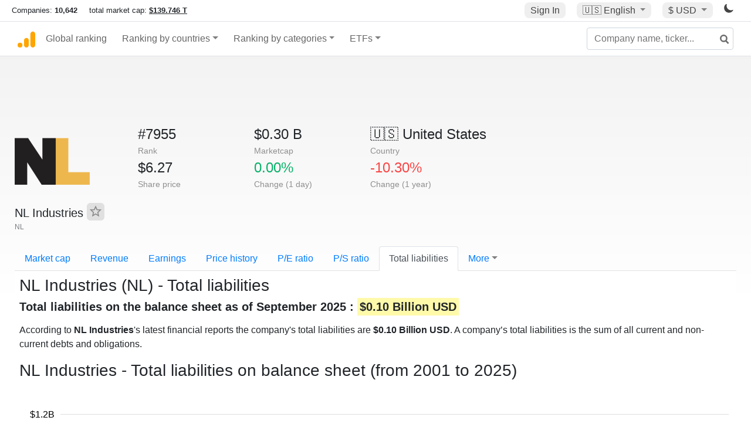

--- FILE ---
content_type: text/html; charset=UTF-8
request_url: https://companiesmarketcap.com/nl-industries/total-liabilities/
body_size: 11331
content:
<!DOCTYPE html>
<html lang="en-US">
<head>
<title>NL Industries (NL) - Total liabilities</title>
<meta charset="utf-8"/>
<link rel="shortcut icon" href="https://companiesmarketcap.com/favicon.ico" type="image/x-icon">
<link rel="apple-touch-icon" sizes="57x57" href="/img/icons/apple-icon-57x57.png">
<link rel="apple-touch-icon" sizes="60x60" href="/img/icons/apple-icon-60x60.png">
<link rel="apple-touch-icon" sizes="72x72" href="/img/icons/apple-icon-72x72.png">
<link rel="apple-touch-icon" sizes="76x76" href="/img/icons/apple-icon-76x76.png">
<link rel="apple-touch-icon" sizes="114x114" href="/img/icons/apple-icon-114x114.png">
<link rel="apple-touch-icon" sizes="120x120" href="/img/icons/apple-icon-120x120.png">
<link rel="apple-touch-icon" sizes="144x144" href="/img/icons/apple-icon-144x144.png">
<link rel="apple-touch-icon" sizes="152x152" href="/img/icons/apple-icon-152x152.png">
<link rel="apple-touch-icon" sizes="180x180" href="/img/icons/apple-icon-180x180.png">
<link rel="icon" type="image/png" sizes="192x192" href="/img/icons/android-icon-192x192.png">
<link rel="icon" type="image/png" sizes="32x32" href="/img/icons/favicon-32x32.png">
<link rel="icon" type="image/png" sizes="96x96" href="/img/icons/favicon-96x96.png">
<link rel="icon" type="image/png" sizes="16x16" href="/img/icons/favicon-16x16.png">
<link rel="manifest" href="/img/icons/manifest.json">
<link rel="alternate" hreflang="de" href="https://companiesmarketcap.com/de/nl-industries/gesamtverbindlichkeiten/" />
<link rel="alternate" hreflang="fr" href="https://companiesmarketcap.com/fr/nl-industries/total-du-passif/" />
<link rel="alternate" hreflang="en-US" href="https://companiesmarketcap.com/nl-industries/total-liabilities/" />
<link rel="alternate" hreflang="en-IE" href="https://companiesmarketcap.com/eur/nl-industries/total-liabilities/" />
<link rel="alternate" hreflang="en-IN" href="https://companiesmarketcap.com/inr/nl-industries/total-liabilities/" />
<link rel="alternate" hreflang="en-GB" href="https://companiesmarketcap.com/gbp/nl-industries/total-liabilities/" />
<link rel="alternate" hreflang="en-CA" href="https://companiesmarketcap.com/cad/nl-industries/total-liabilities/" />
<link rel="alternate" hreflang="en-AU" href="https://companiesmarketcap.com/aud/nl-industries/total-liabilities/" />
<link rel="alternate" hreflang="en-NZ" href="https://companiesmarketcap.com/nzd/nl-industries/total-liabilities/" />
<link rel="alternate" hreflang="en-HK" href="https://companiesmarketcap.com/hkd/nl-industries/total-liabilities/" />
<link rel="alternate" hreflang="en-SG" href="https://companiesmarketcap.com/sgd/nl-industries/total-liabilities/" />
<link rel="canonical" href="https://companiesmarketcap.com/nl-industries/total-liabilities/" />
<meta property="og:url" content="https://companiesmarketcap.com/nl-industries/total-liabilities/" />
<meta name="robots" content="INDEX,FOLLOW" />
<meta name="msapplication-TileColor" content="#ffffff">
<meta name="msapplication-TileImage" content="/img/icons/ms-icon-144x144.png">
<meta name="theme-color" content="#ffffff">
<meta name="viewport" content="width=device-width, initial-scale=1.0">
<meta http-equiv="content-language" content="en-US">
<meta property="og:title" content="NL Industries (NL) - Total liabilities"><meta property="og:type" content="website" />
<meta property="og:description" content="List of the public companies with the highest total liabilities. A company’s total liabilities is the sum of all current and non-current debts and obligations. ">
<meta property="og:image" content="https://companiesmarketcap.com/logo.png">
<meta name="description" content="List of the public companies with the highest total liabilities. A company’s total liabilities is the sum of all current and non-current debts and obligations. ">
<link rel="stylesheet" type="text/css" href="/bt-replacement.css?v=9">
<link rel="stylesheet" type="text/css" href="/css/style.css?v=343">
<script>
current_locale = "usd";
current_locale_path = "";

current_marketcap_path = "marketcap";
</script>

<script async src="https://cdn.fuseplatform.net/publift/tags/2/3432/fuse.js"></script></head>
<body class="cmkt" id="cmkt">

<div class="row site-header-row">
    <div class="site-header">
        <span style="display: inline-flex; margin-top: 2px;">
                <span class="max-width-720px-hidden">
                        Companies: <span class="font-weight-bold">10,642</span> &nbsp;&nbsp;&nbsp;
                        total market cap: <span class="font-weight-bold"><a class="total-mcap-link" href="/total-marketcap/">$139.746 T</a></span>
                </span>
        </span>
        <div class="header-actions">
                                        <a class="header-button sign-in-button sign-in" href="#">Sign In</a>
                                

                <div class="dropdown currency-dropdown">
                        <a href="#" class="header-button dropdown-toggle" id="languageDropdown" data-toggle="dropdown" aria-haspopup="true" aria-expanded="false">
                        🇺🇸 <span class="responsive-shown-inline">EN</span><span class="responsive-hidden">English</span>                        </a>
                        <div class="dropdown-menu currency-menu" aria-labelledby="languageDropdown">
                                <a class="dropdown-item" onclick="document.cookie = 'pref_language=DE;  max-age=91536000000; path=/;';" href="/de/nl-industries/gesamtverbindlichkeiten/">🇩🇪 Deutsch</a><a class="dropdown-item" onclick="document.cookie = 'pref_language=FR;  max-age=91536000000; path=/;';" href="/fr/nl-industries/total-du-passif/">🇫🇷 Français</a>                        </div>
                </div>

                <div class="dropdown currency-dropdown">
                        <a href="#" class="header-button dropdown-toggle" id="currencyDropdown" data-toggle="dropdown" aria-haspopup="true" aria-expanded="false">
                        $ USD                        </a>
                        <div class="dropdown-menu currency-menu" aria-labelledby="currencyDropdown">
                                <a class="dropdown-item" onclick="document.cookie = 'pref_currency=EUR;  max-age=91536000000; path=/;';" href="/eur/nl-industries/total-liabilities/"><span class="symbol">€</span><span class="currency-code">EUR</span><span class="currency-flag">🇪🇺</span></a><a class="dropdown-item" onclick="document.cookie = 'pref_currency=INR;  max-age=91536000000; path=/;';" href="/inr/nl-industries/total-liabilities/"><span class="symbol">₹</span><span class="currency-code">INR</span><span class="currency-flag">🇮🇳</span></a><a class="dropdown-item" onclick="document.cookie = 'pref_currency=GBP;  max-age=91536000000; path=/;';" href="/gbp/nl-industries/total-liabilities/"><span class="symbol">£</span><span class="currency-code">GBP</span><span class="currency-flag">🇬🇧</span></a><a class="dropdown-item" onclick="document.cookie = 'pref_currency=CAD;  max-age=91536000000; path=/;';" href="/cad/nl-industries/total-liabilities/"><span class="symbol">$</span><span class="currency-code">CAD</span><span class="currency-flag">🇨🇦</span></a><a class="dropdown-item" onclick="document.cookie = 'pref_currency=AUD;  max-age=91536000000; path=/;';" href="/aud/nl-industries/total-liabilities/"><span class="symbol">$</span><span class="currency-code">AUD</span><span class="currency-flag">🇦🇺</span></a><a class="dropdown-item" onclick="document.cookie = 'pref_currency=NZD;  max-age=91536000000; path=/;';" href="/nzd/nl-industries/total-liabilities/"><span class="symbol">$</span><span class="currency-code">NZD</span><span class="currency-flag">🇳🇿</span></a><a class="dropdown-item" onclick="document.cookie = 'pref_currency=HKD;  max-age=91536000000; path=/;';" href="/hkd/nl-industries/total-liabilities/"><span class="symbol">$</span><span class="currency-code">HKD</span><span class="currency-flag">🇭🇰</span></a><a class="dropdown-item" onclick="document.cookie = 'pref_currency=SGD;  max-age=91536000000; path=/;';" href="/sgd/nl-industries/total-liabilities/"><span class="symbol">$</span><span class="currency-code">SGD</span><span class="currency-flag">🇸🇬</span></a>                        </div>
                </div>
		
                

		<a href="#" class="dark-hidden" id="light-off-btn" title="change to dark mode">
			<svg xmlns="http://www.w3.org/2000/svg" viewBox="0 70 1000 1000" width="16" height="16">
				<path d="M525.3,989.5C241.2,989.5,10,758.3,10,474.1c0-196.8,109.6-373.6,285.9-461.4c7.9-3.9,17.5-2.4,23.7,3.8c6.2,6.2,7.9,15.8,4,23.7c-32.2,65.4-48.5,135.7-48.5,208.9c0,261.4,212.7,474.1,474.1,474.1c74,0,145-16.7,211-49.5c7.9-3.9,17.5-2.4,23.7,3.8c6.3,6.3,7.9,15.8,3.9,23.7C900.5,879,723.3,989.5,525.3,989.5z"></path>
			</svg>
		</a>
		<a href="#" class="dark-shown" id="light-on-btn" title="change to light mode">
			<svg xmlns="http://www.w3.org/2000/svg" viewBox="10 10 220 220" width="16" height="16">
				<path d="M120,189.697c-38.492,0-69.696-31.205-69.696-69.697S81.508,50.303,120,50.303c38.494,0,69.699,31.205,69.699,69.697 S158.494,189.697,120,189.697z M203.975,140L240,120l-36.025-20V140z M36.025,100L0,120l36.025,20V100z M120,240l20-36.025h-40 L120,240z M120,0l-20,36.025h40L120,0z M46.481,165.238l-11.333,39.615l39.616-11.33L46.481,165.238z M165.238,46.477l28.283,28.285 l11.332-39.613L165.238,46.477z M35.148,35.148L46.48,74.762l28.283-28.285L35.148,35.148z M165.238,193.523l39.615,11.33 l-11.332-39.615L165.238,193.523z"/>
			</svg>
		</a>
        </div>
    </div>
</div>
<nav class="navbar nav-bar-companiesmarketcap navbar-expand-lg navbar-light">
  <div class="navbar-collapse-container">
  <button class="navbar-toggler" type="button" data-toggle="collapse" data-target="#navbarSupportedContent" aria-controls="navbarSupportedContent" aria-expanded="false" aria-label="Toggle navigation">
    <span class="navbar-toggler-icon"></span>
  </button>

    <form class="search-form form-inline">
      <input id="search-input" class="form-control search-input" type="search" placeholder="Company name, ticker..." aria-label="Company name, ticker..." autocomplete="off">
      <button onclick="return false;" class="btn-search" type="submit" disabled=""><svg xmlns="http://www.w3.org/2000/svg" viewBox="0 0 14 14" width="18" height="18"><g stroke-width="2" stroke="#6c6c6c" fill="none"><path d="M11.29 11.71l-4-4"></path><circle cx="5" cy="5" r="4"></circle></g></svg></button>
      <div id="typeahead-search-results" class="typeahead-search-results"></div>
    </form>

  <div class="collapse navbar-collapse" id="navbarSupportedContent">

    <a href="/" title="CompaniesMarketCap.com - companies ranked by market capitalization" class="responsive-hidden">
	<div class="companiesmarketcap-logo"></div>
    </a>
    <ul class="navbar-nav">
      <li class="nav-item">
        <a class="nav-link nav-link-companiesmarketcap" href="/">Global ranking</a>
      </li>
      <li class="nav-item dropdown megamenu-li">
       <a class="nav-link nav-link-companiesmarketcap dropdown-toggle" href="#" id="dropdown-countries" data-toggle="dropdown" aria-haspopup="true" aria-expanded="false">Ranking by countries</a>
       <div class="dropdown-menu megamenu" aria-labelledby="dropdown-countries">
        <div class="row">
         <div class="col-sm-6 col-lg-3">
          <h5>America</h5>
          <a class="dropdown-item" href="/usa/largest-companies-in-the-usa-by-market-cap/">🇺🇸 United States</a>
          <a class="dropdown-item" href="/canada/largest-companies-in-canada-by-market-cap/">🇨🇦 Canada</a>
          <a class="dropdown-item" href="/mexico/largest-companies-in-mexico-by-market-cap/">🇲🇽 Mexico</a>
          <a class="dropdown-item" href="/brazil/largest-companies-in-brazil-by-market-cap/">🇧🇷 Brazil</a>
          <a class="dropdown-item" href="/chile/largest-companies-in-chile-by-market-cap/">🇨🇱 Chile</a>
         </div>
         <div class="col-sm-6 col-lg-3 border-left">
          <h5>Europe</h5>
          <a class="dropdown-item" href="/european-union/largest-companies-in-the-eu-by-market-cap/">🇪🇺 European Union</a>
          <a class="dropdown-item" href="/germany/largest-companies-in-germany-by-market-cap/">🇩🇪 Germany</a>
          <a class="dropdown-item" href="/united-kingdom/largest-companies-in-the-uk-by-market-cap/">🇬🇧 United Kingdom</a>
          <a class="dropdown-item" href="/france/largest-companies-in-france-by-market-cap/">🇫🇷 France</a>
          <a class="dropdown-item" href="/spain/largest-companies-in-spain-by-market-cap/">🇪🇸 Spain</a>
          <a class="dropdown-item" href="/netherlands/largest-companies-in-the-netherlands-by-market-cap/">🇳🇱 Netherlands</a>
          <a class="dropdown-item" href="/sweden/largest-companies-in-sweden-by-market-cap/">🇸🇪 Sweden</a>
          <a class="dropdown-item" href="/italy/largest-companies-in-italy-by-market-cap/">🇮🇹 Italy</a>
          <a class="dropdown-item" href="/switzerland/largest-companies-in-switzerland-by-market-cap/">🇨🇭 Switzerland</a>
          <a class="dropdown-item" href="/poland/largest-companies-in-poland-by-market-cap/">🇵🇱 Poland</a>
          <a class="dropdown-item" href="/finland/largest-companies-in-finland-by-market-cap/">🇫🇮 Finland</a>
         </div>
         <div class="col-sm-6 col-lg-3 border-left">
          <h5>Asia</h5>
          <a class="dropdown-item" href="/china/largest-companies-in-china-by-market-cap/">🇨🇳 China</a>
          <a class="dropdown-item" href="/japan/largest-companies-in-japan-by-market-cap/">🇯🇵 Japan</a>
          <a class="dropdown-item" href="/south-korea/largest-companies-in-south-korea-by-market-cap/">🇰🇷 South Korea</a>
          <a class="dropdown-item" href="/hong-kong/largest-companies-in-hong-kong-by-market-cap/">🇭🇰 Hong Kong</a>
          <a class="dropdown-item" href="/singapore/largest-companies-in-singapore-by-market-cap/">🇸🇬 Singapore</a>
          <a class="dropdown-item" href="/indonesia/largest-companies-in-indonesia-by-market-cap/">🇮🇩 Indonesia</a>
          <a class="dropdown-item" href="/india/largest-companies-in-india-by-market-cap/">🇮🇳 India</a>
          <a class="dropdown-item" href="/malaysia/largest-companies-in-malaysia-by-market-cap/">🇲🇾 Malaysia</a>
          <a class="dropdown-item" href="/taiwan/largest-companies-in-taiwan-by-market-cap/">🇹🇼 Taiwan</a>
          <a class="dropdown-item" href="/thailand/largest-companies-in-thailand-by-market-cap/">🇹🇭 Thailand</a>
          <a class="dropdown-item" href="/vietnam/largest-companies-in-vietnam-by-market-cap/">🇻🇳 Vietnam</a>

         </div>
         <div class="col-sm-6 col-lg-3 border-left">
          <h5>Others</h5>
          <a class="dropdown-item" href="/australia/largest-companies-in-australia-by-market-cap/">🇦🇺 Australia</a>
          <a class="dropdown-item" href="/new-zealand/largest-companies-in-new-zealand-by-market-cap/">🇳🇿 New Zealand</a>
          <a class="dropdown-item" href="/israel/largest-companies-in-israel-by-market-cap/">🇮🇱 Israel</a>
          <a class="dropdown-item" href="/saudi-arabia/largest-companies-in-saudi-arabia-by-market-cap/">🇸🇦 Saudi Arabia</a>
          <a class="dropdown-item" href="/turkey/largest-companies-in-turkey-by-market-cap/">🇹🇷 Turkey</a>
          <a class="dropdown-item" href="/russia/largest-companies-in-russia-by-market-cap/">🇷🇺 Russia</a>
          <a class="dropdown-item" href="/south-africa/largest-companies-in-south-africa-by-market-cap/">🇿🇦 South Africa</a>
          <a class="dropdown-item" href="/all-countries/"><strong>&#x3E;&#x3E; All Countries</strong></a>
         </div>
        </div>
       </div>
      </li>
      <li class="nav-item dropdown megamenu-li">
       <a class="nav-link nav-link-companiesmarketcap dropdown-toggle" href="#" id="dropdown-categories" data-toggle="dropdown" aria-haspopup="true" aria-expanded="false">Ranking by categories</a>
       <div class="dropdown-menu megamenu" aria-labelledby="dropdown-categories">
        <div class="row">
         <div class="col-sm-6 col-lg-3">
          <a class="dropdown-item" href="/assets-by-market-cap/">🏆 All assets by Market Cap</a>
          <a class="dropdown-item" href="/automakers/largest-automakers-by-market-cap/">🚗 Automakers</a>
          <a class="dropdown-item" href="/airlines/largest-airlines-by-market-cap/">✈️  Airlines</a>
          <a class="dropdown-item" href="/airports/largest-airport-operating-companies-by-market-cap/">🛫 Airports</a>
          <a class="dropdown-item" href="/aircraft-manufacturers/largest-aircraft-manufacturers-by-market-cap/">✈️  Aircraft manufacturers</a>
          <a class="dropdown-item" href="/banks/largest-banks-by-market-cap/">🏦 Banks</a>
          <a class="dropdown-item" href="/hotels/largest-hotel-companies-by-market-cap/">🏨 Hotels</a>
          <a class="dropdown-item" href="/pharmaceuticals/largest-pharmaceutical-companies-by-market-cap/">💊 Pharmaceuticals</a>
          <a class="dropdown-item" href="/e-commerce/largest-e-commerce-companies-by-market-cap/">🛒 E-Commerce</a>
          <a class="dropdown-item" href="/healthcare/largest-healthcare-companies-by-market-cap/">⚕️ Healthcare</a>
         </div>
         <div class="col-sm-6 col-lg-3 border-left">
          <a class="dropdown-item" href="/delivery-services/largest-delivery-companies-by-market-cap/">📦 Courier services</a>
          <a class="dropdown-item" href="/media-press/largest-media-and-press-companies-by-market-cap/">📰 Media/Press</a>
          <a class="dropdown-item" href="/alcoholic-beverages/largest-alcoholic-beverage-companies-by-market-cap/">🍷 Alcoholic beverages</a>
          <a class="dropdown-item" href="/beverages/largest-beverage-companies-by-market-cap/">🥤 Beverages</a>
          <a class="dropdown-item" href="/clothing/largest-clothing-companies-by-market-cap/">👚 Clothing</a>
          <a class="dropdown-item" href="/mining/largest-mining-companies-by-market-cap/">⛏️ Mining</a>
          <a class="dropdown-item" href="/railways/largest-railways-companies-by-market-cap/">🚂 Railways</a>
          <a class="dropdown-item" href="/insurance/largest-insurance-companies-by-market-cap/">🏦 Insurance</a>
          <a class="dropdown-item" href="/real-estate/largest-real-estate-companies-by-market-cap/">🏠 Real estate</a>
         </div>
         <div class="col-sm-6 col-lg-3 border-left">
          <a class="dropdown-item" href="/ports/largest-port-operating-companies-by-market-cap/">⚓ Ports</a>
          <a class="dropdown-item" href="/professional-services/largest-professional-service-companies-by-market-cap/">💼 Professional services</a>
          <a class="dropdown-item" href="/food/largest-food-companies-by-market-cap/">🍴 Food</a>
          <a class="dropdown-item" href="/restaurant-chains/largest-restaurant-chain-companies-by-market-cap/">🍔 Restaurant chains</a>
          <a class="dropdown-item" href="/software/largest-software-companies-by-market-cap/">‍💻 Software</a>
          <a class="dropdown-item" href="/semiconductors/largest-semiconductor-companies-by-market-cap/">📟 Semiconductors</a>
          <a class="dropdown-item" href="/tobacco/largest-tobacco-companies-by-market-cap/"> 🚬 Tobacco</a>
          <a class="dropdown-item" href="/financial-services/largest-financial-service-companies-by-market-cap/">💳 Financial services</a>
          <a class="dropdown-item" href="/oil-gas/largest-oil-and-gas-companies-by-market-cap/">🛢 Oil&amp;Gas</a>
          <a class="dropdown-item" href="/electricity/largest-electricity-companies-by-market-cap/">🔋 Electricity</a>
         </div>
         <div class="col-sm-6 col-lg-3 border-left">
          <a class="dropdown-item" href="/chemicals/largest-chemical-companies-by-market-cap/">🧪 Chemicals</a>
          <a class="dropdown-item" href="/investment/largest-investment-companies-by-market-cap/">💰 Investment</a>
          <a class="dropdown-item" href="/telecommunication/largest-telecommunication-companies-by-market-cap/">📡 Telecommunication</a>
          <a class="dropdown-item" href="/retail/largest-retail-companies-by-market-cap/">🛍️ Retail</a>
          <a class="dropdown-item" href="/internet/largest-internet-companies-by-market-cap/">🖥️ Internet</a>
          <a class="dropdown-item" href="/construction/largest-construction-companies-by-market-cap/">🏗 Construction</a>
          <a class="dropdown-item" href="/video-games/largest-video-game-companies-by-market-cap/">🎮 Video Game</a>
          <a class="dropdown-item" href="/tech/largest-tech-companies-by-market-cap/">💻 Tech</a>
          <a class="dropdown-item" href="/artificial-intelligence/largest-ai-companies-by-marketcap/">🦾 AI</a>
          <a class="dropdown-item" href="/all-categories/"><strong>&#x3E;&#x3E; All Categories</strong></a>
         </div>
      </div>
      </div>
    </li>

      <li class="nav-item dropdown megamenu-li">
       <a class="nav-link nav-link-companiesmarketcap dropdown-toggle" href="#" id="dropdown-categories" data-toggle="dropdown" aria-haspopup="true" aria-expanded="false">ETFs</a>
       <div class="dropdown-menu megamenu" aria-labelledby="dropdown-categories">
        <div class="row">
         <div class="col-sm-6 col-lg-3">
          <a class="dropdown-item" href="/etfs/largest-etfs-by-marketcap/">🏆 All ETFs</a>
          <a class="dropdown-item" href="/bond-etfs/largest-bond-etfs-by-marketcap/">🏛️ Bond ETFs</a>
          <a class="dropdown-item" href="/dividend-and-income-etfs/largest-dividend-etfs-by-marketcap/">％ Dividend ETFs</a>
          <a class="dropdown-item" href="/bitcoin-etfs/largest-bitcoin-etfs-by-marketcap/">₿ Bitcoin ETFs</a>
          <a class="dropdown-item" href="/ethereum-etfs/largest-ethereum-etfs-by-marketcap/">♢ Ethereum ETFs</a>
          <a class="dropdown-item" href="/cryptocurrency-etfs/largest-crypto-etfs-by-marketcap/">🪙 Crypto Currency ETFs</a>

          <a class="dropdown-item" href="/gold-etfs/largest-gold-etfs-by-marketcap/">🥇 Gold ETFs &amp; ETCs</a>
          <a class="dropdown-item" href="/silver-etfs/largest-silver-etfs-by-marketcap/">🥈 Silver ETFs &amp; ETCs</a>
          <a class="dropdown-item" href="/oil-etfs/largest-oil-etfs-by-marketcap/">🛢️ Oil ETFs &amp; ETCs</a>
          <a class="dropdown-item" href="/commodities-etfs/largest-commodities-etfs-by-marketcap/">🌽 Commodities ETFs &amp; ETNs</a>

          <a class="dropdown-item" href="/emerging-markets-etfs/largest-emerging-markets-etfs-by-marketcap/">📈 Emerging Markets ETFs</a>
          <a class="dropdown-item" href="/small-cap-etfs/largest-small-cap-etfs-by-marketcap/">📉 Small-Cap ETFs</a>
          <a class="dropdown-item" href="/low-volatility-etfs/largest-low-volatility-etfs-by-marketcap/">🛟 Low volatility ETFs</a>
          <a class="dropdown-item" href="/inverse-etfs/largest-inverse-etfs-by-marketcap/">🔄 Inverse/Bear ETFs</a>
          <a class="dropdown-item" href="/leveraged-etfs/largest-leveraged-etfs-by-marketcap/">⬆️ Leveraged ETFs</a>
         </div>
         <div class="col-sm-6 col-lg-3 border-left">
          <a class="dropdown-item" href="/global-etfs/largest-global-etfs-by-marketcap/">🌎 Global/World ETFs</a>
          <a class="dropdown-item" href="/usa-etfs/largest-us-etfs-by-marketcap/">🇺🇸 USA ETFs</a>
          <a class="dropdown-item" href="/sp500-etfs/largest-sp500-etfs-by-marketcap/">🇺🇸 S&amp;P 500 ETFs</a>
          <a class="dropdown-item" href="/dow-jones-etfs/largest-dow-jones-etfs-by-marketcap/">🇺🇸 Dow Jones ETFs</a>
          <a class="dropdown-item" href="/europe-etfs/largest-europe-etfs-by-marketcap/">🇪🇺 Europe ETFs</a>
          <a class="dropdown-item" href="/china-etfs/largest-china-etfs-by-marketcap/">🇨🇳 China ETFs</a>
          <a class="dropdown-item" href="/japan-etfs/largest-japan-etfs-by-marketcap/">🇯🇵 Japan ETFs</a>
          <a class="dropdown-item" href="/india-etfs/largest-india-etfs-by-marketcap/">🇮🇳 India ETFs</a>
          <a class="dropdown-item" href="/united-kingdom-etfs/largest-uk-etfs-by-marketcap/">🇬🇧 UK ETFs</a>
          <a class="dropdown-item" href="/germany-etfs/largest-germany-etfs-by-marketcap/">🇩🇪 Germany ETFs</a>
          <a class="dropdown-item" href="/france-etfs/largest-france-etfs-by-marketcap/">🇫🇷 France ETFs</a>
         </div>
         <div class="col-sm-6 col-lg-3 border-left">
          <a class="dropdown-item" href="/mining-etfs/largest-mining-etfs-by-marketcap/">⛏️ Mining ETFs</a>
          <a class="dropdown-item" href="/gold-mining-etfs/largest-gold-mining-etfs-by-marketcap/">⛏️ Gold Mining ETFs</a>
          <a class="dropdown-item" href="/silver-mining-etfs/largest-silver-mining-etfs-by-marketcap/">⛏️ Silver Mining ETFs</a>
          <a class="dropdown-item" href="/biotech-etfs/largest-biotech-etfs-by-marketcap/">🧬 Biotech ETFs</a>
          <a class="dropdown-item" href="/tech-etfs/largest-tech-etfs-by-marketcap/">👩‍💻 Tech ETFs</a>
          <a class="dropdown-item" href="/real-estate-etfs/largest-real-estate-etfs-by-marketcap/">🏠 Real Estate ETFs</a>
          <a class="dropdown-item" href="/healthcare-etfs/largest-healthcare-etfs-by-marketcap/">⚕️ Healthcare ETFs</a>
          <a class="dropdown-item" href="/energy-etfs/largest-energy-etfs-by-marketcap/">⚡ Energy ETFs</a>
          <a class="dropdown-item" href="/renewable-energy-etfs/largest-clean-energy-etfs-by-marketcap/">🌞 Renewable Energy ETFs</a>
          <a class="dropdown-item" href="/insurance-etfs/largest-insurance-etfs-by-marketcap/">🛡️ Insurance ETFs</a>
          <a class="dropdown-item" href="/water-etfs/largest-water-etfs-by-marketcap/">🚰 Water ETFs</a>
          <a class="dropdown-item" href="/food-and-beverage-etfs/largest-food-and-beverage-etfs-by-marketcap/">🍴 Food &amp; Beverage ETFs</a>
          <a class="dropdown-item" href="/socially-responsible-etfs/largest-socially-responsible-etfs-by-marketcap/">🌱 Socially Responsible ETFs</a>

         </div>
         <div class="col-sm-6 col-lg-3 border-left">
            <a class="dropdown-item" href="/infrastructure-etfs/largest-infrastructure-etfs-by-marketcap/">🛣️ Infrastructure ETFs</a>
            <a class="dropdown-item" href="/innovation-etfs/largest-innovation-etfs-by-marketcap/">💡 Innovation ETFs</a>
            <a class="dropdown-item" href="/semiconductors-etfs/largest-semiconductors-etfs-by-marketcap/">📟 Semiconductors ETFs</a>
            <a class="dropdown-item" href="/aerospace-defense-etfs/largest-aerospace-and-defense-etfs-by-marketcap/">🚀 Aerospace &amp; Defense ETFs</a>
            <a class="dropdown-item" href="/cybersecurity-etfs/largest-cybersecurity-etfs-by-marketcap/">🔒 Cybersecurity ETFs</a>
            <a class="dropdown-item" href="/artificial-intelligence-etfs/largest-ai-etfs-by-marketcap/">🦾 Artificial Intelligence ETFs</a>
         </div>
      </li>
      <li class="nav-item dropdown megamenu-li max-width-650px-shown">
        <a class="nav-link nav-link-companiesmarketcap" href="/watchlist/"><img class="fav-icon dark-shown" alt="favorite icon" src="/img/fav.svg?v=3"><img class="fav-icon dark-hidden" alt="favorite icon" src="/img/fav4.svg?v=3"> Watchlist</a>
        <a class="nav-link nav-link-companiesmarketcap" href="/account/"><img class="account-icon dark-shown" alt="favorite icon" src="/img/account.svg?v=3"><img class="account-icon dark-hidden" alt="favorite icon" src="/img/account4.svg?v=3"> Account</a>
      </li>
    
    </ul>    </div>
  </div>
</nav>


<div align="center">
<div style="min-height:90px;"><div data-fuse="23022329499"></div> <div class="recoverub-container hidden"></div> </div></div>

<div class="table-container">
    <div class="row">
        <div class="col-lg-2">
	    <div class="company-logo-container">
		<img loading="lazy" class="company-profile-logo" title="NL Industries Logo" alt="NL Industries Logo" src="/img/company-logos/256/NL.webp" data-img-path="/img/company-logos/256/NL.webp" data-img-dark-path="/img/company-logos/256/NL.D.webp">            </div>
            <div class="company-title-container">
	    	<div class="company-name ">NL Industries <button class="fav-btn" href="#" data-type="company" data-id="7183"><img alt="favorite icon" src="/img/fav3.svg?v3" data-id="7183"></button>            </div>
            	<div class="company-code">NL</div>
	    </div>
        </div>
        <div class="col-lg-6">
	    <div class="row">
		    <div class="info-box"><div class="line1">#7955</div><div class="line2">Rank</div></div>
		    <div class="info-box"><div class="line1">$0.30 B</div><div class="line2">Marketcap</div></div>
		    <div class="info-box"><div class="line1"><a href="/usa/largest-companies-in-the-usa-by-market-cap/">🇺🇸<span class="responsive-hidden"> United States</span></a></div><div class="line2">Country</div></div>
	    </div>
	    <div class="row">
		    <div class="info-box"><div class="line1">$6.27</div><div class="line2">Share price</div></div>
		    <div class="info-box"><div class="line1"><span class="percentage-green">0.00%</span></div><div class="line2">Change (1 day)</div></div>
		    <div class="info-box"><div class="line1"><span class="percentage-red">-10.30%</span></div><div class="line2">Change (1 year)</div></div>
	    </div>

        </div>

	    </div>

    <ul class="profile-nav nav nav-tabs mt-4">
  <li class="nav-item">          <a class="nav-link" href="/nl-industries/marketcap/">Market cap</a>  </li>  <li class="nav-item">          <a class="nav-link" href="/nl-industries/revenue/">Revenue</a>  </li>  <li class="nav-item">          <a class="nav-link" href="/nl-industries/earnings/">Earnings</a>  </li>  <li class="nav-item">          <a class="nav-link tab-medium-hide" href="/nl-industries/stock-price-history/">Price history</a>  </li>  <li class="nav-item">          <a class="nav-link tab-medium-hide" href="/nl-industries/pe-ratio/">P/E ratio</a>  </li>  <li class="nav-item">          <a class="nav-link tab-medium-hide" href="/nl-industries/ps-ratio/">P/S ratio</a>  </li>  <li class="nav-item">          <a class="nav-link active" href="/nl-industries/total-liabilities/">Total liabilities</a>  </li>  <li class="nav-item dropdown position-relative">
    <a class="nav-link dropdown-toggle" data-toggle="dropdown" href="#" role="button" aria-haspopup="true" aria-expanded="false">More</a>
    <div class="dropdown-menu profile-dropdown">
        <a class="dropdown-item tab-medium-show" href="/nl-industries/stock-price-history/">Price history</a>
<a class="dropdown-item tab-medium-show" href="/nl-industries/pe-ratio/">P/E ratio</a>
<a class="dropdown-item tab-medium-show" href="/nl-industries/ps-ratio/">P/S ratio</a>
<a class="dropdown-item" href="/nl-industries/pb-ratio/">P/B ratio</a>
<a class="dropdown-item" href="/nl-industries/operating-margin/">Operating margin</a>
<a class="dropdown-item" href="/nl-industries/eps/">EPS</a>
<a class="dropdown-item" href="/nl-industries/stock-splits/">Stock Splits</a>
<a class="dropdown-item" href="/nl-industries/dividends/">Dividends</a>
<a class="dropdown-item" href="/nl-industries/dividend-yield/">Dividend yield</a>
<a class="dropdown-item" href="/nl-industries/shares-outstanding/">Shares outstanding</a>
<a class="dropdown-item" href="/nl-industries/failure-to-deliver/">Fails to deliver</a>
<a class="dropdown-item" href="/nl-industries/cost-to-borrow/">Cost to borrow</a>
<a class="dropdown-item" href="/nl-industries/total-assets/">Total assets</a>
<a class="dropdown-item" href="/nl-industries/total-debt/">Total debt</a>
<a class="dropdown-item" href="/nl-industries/cash-on-hand/">Cash on Hand</a>
<a class="dropdown-item" href="/nl-industries/net-assets/">Net Assets</a>
<a class="dropdown-item" href="/nl-industries/annual-reports-10k/">Annual Reports (10-K)</a>    </div>
  </li>
</ul>

    <div class="profile-container pt-3">

	<h1>NL Industries (NL) - Total liabilities</h1>
        <h2><strong>Total liabilities on the balance sheet as of September 2025 : <span class="background-ya">$0.10 Billion USD</span></strong></h2>
	<p class="mt-2">According to <strong>NL Industries</strong>'s latest financial reports the company's total liabilities are <strong>$0.10 Billion USD</strong>. A company’s total liabilities is the sum of all current and non-current debts and obligations. 	</p>
    <div>
	        <h2 class="big">NL Industries - Total liabilities on balance sheet (from 2001 to 2025)</h2>
        <svg id="total_liabilities_chart" class="companiesmarketcap-chart" height="550" width="100%" xmlns:svg="http://www.w3.org/2000/svg" xmlns="http://www.w3.org/2000/svg"></svg>
    </div>
    <div style="overflow-y: scroll;">

<div align="center" style="margin-bottom: 10px;margin-top: 10px;"><!-- GAM 71161633/JWSRV_companiesmarketcap/comp_incontent_1 -->
<div data-fuse="23022329508"></div></div>	<h3>Total liabilities by year</h3>
	    <table class="table" style="width:100%">
	        <thead>
	            <tr>
	                <th>Year</th>
                        <th>Total liabilities</th>
                        <th>Change</th>
                    </tr>
                </thead>
	        <tbody>
<tr><td>2024-12-31</td><td>$0.16 B</td><td class="percentage-red">-12.19%</td></tr><tr><td>2023-12-31</td><td>$0.18 B</td><td class="percentage-red">-10.73%</td></tr><tr><td>2022-12-31</td><td>$0.20 B</td><td class="percentage-red">-1.92%</td></tr><tr><td>2021-12-31</td><td>$0.21 B</td><td class="percentage-red">-0.76%</td></tr><tr><td>2020-12-31</td><td>$0.21 B</td><td class="percentage-red">-7.59%</td></tr><tr><td>2019-12-31</td><td>$0.23 B</td><td class="percentage-red">-5.5%</td></tr><tr><td>2018-12-31</td><td>$0.24 B</td><td class="percentage-green">22.74%</td></tr><tr><td>2017-12-31</td><td>$0.19 B</td><td class="percentage-green">4.1%</td></tr><tr><td>2016-12-31</td><td>$0.19 B</td><td class="percentage-green">3.61%</td></tr><tr><td>2015-12-31</td><td>$0.18 B</td><td class="percentage-red">-24.79%</td></tr><tr><td>2014-12-31</td><td>$0.24 B</td><td class="percentage-red">-22.75%</td></tr><tr><td>2013-12-31</td><td>$0.31 B</td><td class="percentage-green">8.24%</td></tr><tr><td>2012-12-31</td><td>$0.29 B</td><td class="percentage-red">-12.69%</td></tr><tr><td>2011-12-31</td><td>$0.33 B</td><td class="percentage-green">15.66%</td></tr><tr><td>2010-12-31</td><td>$0.28 B</td><td class="percentage-green">33.38%</td></tr><tr><td>2009-12-31</td><td>$0.21 B</td><td class="percentage-red">-0.9%</td></tr><tr><td>2008-12-31</td><td>$0.21 B</td><td class="percentage-red">-16.91%</td></tr><tr><td>2007-12-31</td><td>$0.26 B</td><td class="percentage-green">12.11%</td></tr><tr><td>2006-12-31</td><td>$0.23 B</td><td class="percentage-green">7.15%</td></tr><tr><td>2005-12-31</td><td>$0.21 B</td><td class="percentage-red">-15.37%</td></tr><tr><td>2004-12-31</td><td>$0.25 B</td><td class="percentage-red">-75.47%</td></tr><tr><td>2003-12-31</td><td>$1.05 B</td><td class="percentage-green">26.32%</td></tr><tr><td>2002-12-31</td><td>$0.83 B</td><td class="percentage-green">10.66%</td></tr><tr><td>2001-12-31</td><td>$0.75 B</td><td></td></tr>                </tbody>
	    </table>



<div align="center" style="margin-bottom: 10px;margin-top: 10px;"><!-- GAM 71161633/JWSRV_companiesmarketcap/comp_incontent_1 -->
<div data-fuse="23022329508"></div></div><h3>Total liabilities for similar companies or competitors</h3><div style="overflow-y: scroll;">    <table class="table w-100">        <thead>                <tr>                    <th>Company</th>                    <th>Total liabilities</th>                    <th><span class="responsive-hidden">difference</span><span class="responsive-shown">diff.</span></th>                    <th>Country</th>                    </tr>                </thead>                <tbody><tr><td class="name-td"><a href="/kronos-worldwide/total-liabilities/"><div class="float-left pt-1"><img loading="lazy" class="company-logo" alt="NL Industries Logo" src="/img/company-logos/64/KRO.webp" data-img-path="/img/company-logos/64/KRO.webp" data-img-dark-path="/img/company-logos/64/KRO.D.webp"></div><div class="name-div"><div class="company-name">Kronos Worldwide</div><div class="company-code"><span class="rank d-none"></span>KRO</div></div></a></td><td>$1.10 B</td><td><span class="percentage-green"> 933.39%</span></td><td>🇺🇸 <span class="responsive-hidden">USA</span></td></tr><tr><td class="name-td"><a href="/valhi/total-liabilities/"><div class="float-left pt-1"><img loading="lazy" class="company-logo" alt="NL Industries Logo" src="/img/company-logos/64/VHI.webp" data-img-path="/img/company-logos/64/VHI.webp" data-img-dark-path="/img/company-logos/64/VHI.D.webp"></div><div class="name-div"><div class="company-name">Valhi</div><div class="company-code"><span class="rank d-none"></span>VHI</div></div></a></td><td>$1.31 B</td><td><span class="percentage-green"> 1,129.59%</span></td><td>🇺🇸 <span class="responsive-hidden">USA</span></td></tr><tr><td class="name-td"><a href="/huntsman/total-liabilities/"><div class="float-left pt-1"><img loading="lazy" class="company-logo" alt="NL Industries Logo" src="/img/company-logos/64/HUN.webp" data-img-path="/img/company-logos/64/HUN.webp" data-img-dark-path="/img/company-logos/64/HUN.D.webp"></div><div class="name-div"><div class="company-name">Huntsman Corporation
</div><div class="company-code"><span class="rank d-none"></span>HUN</div></div></a></td><td>$4.08 B</td><td><span class="percentage-green"> 3,716.52%</span></td><td>🇺🇸 <span class="responsive-hidden">USA</span></td></tr><tr><td class="name-td"><a href="/timken-company/total-liabilities/"><div class="float-left pt-1"><img loading="lazy" class="company-logo" alt="NL Industries Logo" src="/img/company-logos/64/TKR.webp" data-img-path="/img/company-logos/64/TKR.webp" data-img-dark-path="/img/company-logos/64/TKR.D.webp"></div><div class="name-div"><div class="company-name">Timken Company
</div><div class="company-code"><span class="rank d-none"></span>TKR</div></div></a></td><td>$3.50 B</td><td><span class="percentage-green"> 3,177.94%</span></td><td>🇺🇸 <span class="responsive-hidden">USA</span></td></tr><tr><td class="name-td"><a href="/rbc-bearings/total-liabilities/"><div class="float-left pt-1"><img loading="lazy" class="company-logo" alt="NL Industries Logo" src="/img/company-logos/64/RBC.webp" data-img-path="/img/company-logos/64/RBC.webp" data-img-dark-path="/img/company-logos/64/RBC.D.webp"></div><div class="name-div"><div class="company-name">RBC Bearings</div><div class="company-code"><span class="rank d-none"></span>RBC</div></div></a></td><td>$1.92 B</td><td><span class="percentage-green"> 1,698.93%</span></td><td>🇺🇸 <span class="responsive-hidden">USA</span></td></tr><tr><td class="name-td"><a href="/allegion/total-liabilities/"><div class="float-left pt-1"><img loading="lazy" class="company-logo" alt="NL Industries Logo" src="/img/company-logos/64/ALLE.webp" data-img-path="/img/company-logos/64/ALLE.webp" data-img-dark-path="/img/company-logos/64/ALLE.D.webp"></div><div class="name-div"><div class="company-name">Allegion
</div><div class="company-code"><span class="rank d-none"></span>ALLE</div></div></a></td><td>$3.27 B</td><td><span class="percentage-green"> 2,966.21%</span></td><td>🇮🇪 <span class="responsive-hidden">Ireland</span></td></tr><tr><td class="name-td"><a href="/compx-international/total-liabilities/"><div class="float-left pt-1"><img loading="lazy" class="company-logo" alt="NL Industries Logo" src="/img/company-logos/64/CIX.webp" data-img-path="/img/company-logos/64/CIX.webp" data-img-dark-path="/img/company-logos/64/CIX.D.webp"></div><div class="name-div"><div class="company-name">CompX International</div><div class="company-code"><span class="rank d-none"></span>CIX</div></div></a></td><td>$16.06 M</td><td><span class="percentage-red">-84.97%</span></td><td>🇺🇸 <span class="responsive-hidden">USA</span></td></tr><tr><td class="name-td"><a href="/nn/total-liabilities/"><div class="float-left pt-1"><img loading="lazy" class="company-logo" alt="NL Industries Logo" src="/img/company-logos/64/NNBR.webp" data-img-path="/img/company-logos/64/NNBR.webp" data-img-dark-path="/img/company-logos/64/NNBR.D.webp"></div><div class="name-div"><div class="company-name">NN, Inc.
</div><div class="company-code"><span class="rank d-none"></span>NNBR</div></div></a></td><td>$0.29 B</td><td><span class="percentage-green"> 174.99%</span></td><td>🇺🇸 <span class="responsive-hidden">USA</span></td></tr>            </tbody>    </table></div>
        </div>
    </div>

<script src="/js/chart1.js?v=36"></script>
<script type="text/javascript">
data = [{"d":985996800,"v":747243000},{"d":993859200,"v":731059000},{"d":1001808000,"v":731548000},{"d":1009756800,"v":756940000},{"d":1017532800,"v":693900000},{"d":1025395200,"v":805073000},{"d":1033344000,"v":793324000},{"d":1041292800,"v":837658000},{"d":1049068800,"v":841451000},{"d":1056931200,"v":849341000},{"d":1064880000,"v":815441000},{"d":1072828800,"v":1058141000},{"d":1080691200,"v":943588000},{"d":1088553600,"v":802869000},{"d":1096502400,"v":218770000},{"d":1104451200,"v":259609000},{"d":1112227200,"v":196309000},{"d":1120089600,"v":178885000},{"d":1128038400,"v":236537000},{"d":1135987200,"v":219714000},{"d":1143763200,"v":211431000},{"d":1151625600,"v":225533000},{"d":1159574400,"v":227873000},{"d":1167523200,"v":235416000},{"d":1175299200,"v":238810000},{"d":1183161600,"v":236616000},{"d":1191110400,"v":237563000},{"d":1199059200,"v":263933000},{"d":1206921600,"v":268047000},{"d":1214784000,"v":275074000},{"d":1222732800,"v":243572000},{"d":1230681600,"v":219306000},{"d":1238457600,"v":205989000},{"d":1246320000,"v":204988000},{"d":1254268800,"v":213611000},{"d":1262217600,"v":217333000},{"d":1269993600,"v":263474000},{"d":1277856000,"v":232164000},{"d":1285804800,"v":253675000},{"d":1293753600,"v":289870000},{"d":1301529600,"v":277891000},{"d":1309392000,"v":329910000},{"d":1317340800,"v":352381000},{"d":1325289600,"v":335250000},{"d":1333152000,"v":339279000},{"d":1341014400,"v":304591000},{"d":1348963200,"v":312325000},{"d":1356912000,"v":292699000},{"d":1364688000,"v":291665000},{"d":1372550400,"v":284875000},{"d":1380499200,"v":298417000},{"d":1388448000,"v":316830000},{"d":1396224000,"v":270818000},{"d":1404086400,"v":262778000},{"d":1412035200,"v":262717000},{"d":1419984000,"v":244741000},{"d":1427760000,"v":234735000},{"d":1435622400,"v":219470000},{"d":1443571200,"v":191553000},{"d":1451520000,"v":184072000},{"d":1459382400,"v":183257000},{"d":1467244800,"v":185079000},{"d":1475193600,"v":193688000},{"d":1483142400,"v":190722000},{"d":1490918400,"v":192152000},{"d":1498780800,"v":211127000},{"d":1506729600,"v":215633000},{"d":1514678400,"v":198538000},{"d":1522454400,"v":203638000},{"d":1530316800,"v":266800000},{"d":1538265600,"v":258639000},{"d":1546214400,"v":243684000},{"d":1553990400,"v":240897000},{"d":1561852800,"v":262209000},{"d":1569801600,"v":231887000},{"d":1577750400,"v":230279000},{"d":1585612800,"v":220900000},{"d":1593475200,"v":219937000},{"d":1601424000,"v":210633000},{"d":1609372800,"v":212801000},{"d":1617148800,"v":212261000},{"d":1625011200,"v":216772000},{"d":1632960000,"v":207659000},{"d":1640908800,"v":211181000},{"d":1648684800,"v":211543000},{"d":1656547200,"v":219428000},{"d":1664496000,"v":199861000},{"d":1672444800,"v":207120000},{"d":1680220800,"v":202695000},{"d":1688083200,"v":197647000},{"d":1696032000,"v":184776000},{"d":1703980800,"v":184900000},{"d":1711843200,"v":178732000},{"d":1719705600,"v":184810000},{"d":1727654400,"v":180720000},{"d":1735603200,"v":162355000},{"d":1743379200,"v":103195000},{"d":1751241600,"v":106693000},{"d":1759190400,"v":106930000}];

var chart1 = new CmcChart();


chart1.formatCursorValue = function(val) {
	if(val == 0) {
		return '0';
	}
	if(val >= 1000000000000) {
		return '$' +(Math.round(val/10000000000) / 100) + 'T';
	}

	if(val >= 100000000) {
		return '$' +(Math.round(val/10000000) / 100) + 'B';
	}

	if(val < 0) {
		if(val <= -1000000000000) {
			return '-$' + Math.abs(Math.round(val/10000000000) / 100) + 'T';
		}
		if(val <= -100000000) {
			return '-$' + Math.abs(Math.round(val/10000000) / 100) + 'B';
		}
	}

	return '$' + (Math.round(val/10000) / 100) + 'M';
}
chart1.loadChart(document.getElementById('total_liabilities_chart'), data);
</script>


</div>

<div align="center" style="margin-top: 10px;">
<!-- GAM 71161633/JWSRV_companiesmarketcap/home_incontent_4 -->
        <div data-fuse="23022329505"></div></div>

<div class="footer-container">
	<div class="footer-section">
		<div class="footer row">
			<div class="col-sm-6">
				<h4>What is the market capitalization of a company?</h4>
				<p>The market capitalization sometimes referred as Marketcap, is the value of a publicly listed company. <br/>
				In most cases it can be easily calculated by multiplying the share price with the amount of outstanding shares. </p>
				<h4>DISCLAIMER</h4>
                                <p>
                                CompaniesMarketCap is not associated in any way with CoinMarketCap.com<br/>
				Stock prices are delayed, the delay can range from a few minutes to several hours. <br/>
				Company logos are from the <a class="text-underline" href="https://companieslogo.com">CompaniesLogo.com logo database</a> and belong to their respective copyright holders. Companies Marketcap displays them for editorial purposes only. </p>
			</div>

			<div class="col-sm-6">
				<h4>Contact</h4>
                                For inquiries or if you want to report a problem write to <span class="contact-email">hel<span class="hidden">nospam</span>lo@8market<span class="hidden">(nospam)</span>cap.com</span>                                <br/>
				<br/>
				<h4>Links</h4>
				<p>- <a class="text-underline" href="/privacy/">Privacy policy</a></p>
				<p>- <a class="text-underline" href="/terms-of-service/">Terms and conditions</a></p>

                                <p class="social-media-icons"><a href="https://www.facebook.com/CompaniesMarketCap/" title="Companies Market Cap Facebook page">
<svg xmlns="http://www.w3.org/2000/svg" width="20" height="20" viewBox="0 0 155 155">
<path d="M89.584,155.139V84.378h23.742l3.562-27.585H89.584V39.184 c0-7.984,2.208-13.425,13.67-13.425l14.595-0.006V1.08C115.325,0.752,106.661,0,96.577,0C75.52,0,61.104,12.853,61.104,36.452 v20.341H37.29v27.585h23.814v70.761H89.584z"></path>
</svg></a>

<a href="https://twitter.com/CompaniesMarke1" title="Companies Market Cap Twitter account">
<svg xmlns="http://www.w3.org/2000/svg" width="20" height="20" viewBox="80 75 250 250"><rect fill="none" width="30" height="30"></rect><path d="M153.62,301.59c94.34,0,145.94-78.16,145.94-145.94,0-2.22,0-4.43-.15-6.63A104.36,104.36,0,0,0,325,122.47a102.38,102.38,0,0,1-29.46,8.07,51.47,51.47,0,0,0,22.55-28.37,102.79,102.79,0,0,1-32.57,12.45,51.34,51.34,0,0,0-87.41,46.78A145.62,145.62,0,0,1,92.4,107.81a51.33,51.33,0,0,0,15.88,68.47A50.91,50.91,0,0,1,85,169.86c0,.21,0,.43,0,.65a51.31,51.31,0,0,0,41.15,50.28,51.21,51.21,0,0,1-23.16.88,51.35,51.35,0,0,0,47.92,35.62,102.92,102.92,0,0,1-63.7,22A104.41,104.41,0,0,1,75,278.55a145.21,145.21,0,0,0,78.62,23"></path></svg></a>
</p>
                                <p>
                                &#169; 2025 CompaniesMarketcap.com
                                </p>
			</div>
		</div>
	</div>
</div>

<script src="/js/script.js?v=81"></script>
<div id="popup-container" class="popup-container hidden"></div>
<script src="/js/account.js?v22"></script><script src="/clever_ads.js"></script>
<script>

ubRecovered = false;
function recoveUB() {
        var xi = 0;
        if(!ubRecovered) {
                ubRecovered = true;
                document.querySelectorAll('.recoverub-container').forEach(recoverContainer => {
                        recoverContainer.classList.remove("hidden");

                        //const isMobile = /iPhone|iPad|iPod|Android/i.test(navigator.userAgent);
                        //const isMobile = true;
                                                // Use json_encode for safe embedding
                        recoverContainer.innerHTML = "<br\/>Ad<span class=\"responsive-hidden\">vertisement<\/span>: <a rel=\"sponsored nofollow\" class=\"text-underline\" href=\"\/gotopage\/companieslogo\">Get <strong>API access<\/strong> to the logos of Stocks and ETFs<\/a><br\/><br\/>";
                });
        }
}


var ub0802dwds = 1;
if(document.getElementById('Sssa9sanbOsnbq723')){
        ub0802dwds = 0;
} else {
        recoveUB();
}

(function detectUB(callback) {
  var flaggedURL = 'https://static.getclicky.com/js';

        var request = new Request(flaggedURL, {
        method: 'GET',
        mode: 'no-cors',
        });
        fetch(request)
        .then(function(response) {
        if (response.status === 200 ) {
                callback(false);
        }
        })
        .catch(function(error) {
                callback(true);
        });
        })(function(usingAdblock) {
                if(usingAdblock) {
                        ub0802dwds = 2;
                        recoveUB();
                        console.log('using adblock');
                }
        })

	function ae6dd7anadbac(siteID) {
		var uuid = '';
		try {
			if(localStorage.getItem("UUID-ae6dd7anadbac") == undefined) {
				localStorage.setItem("UUID-ae6dd7anadbac", window.crypto.randomUUID());
			}

			uuid = localStorage.getItem("UUID-ae6dd7anadbac");
		} catch(error) {}

		var timeOffset = '';
		try {
			timeOffset = new Date().getTimezoneOffset()
		} catch(error) {}

		var userLang = ''; 
		try {
			userLang = navigator.language || navigator.userLanguage; 
		} catch(error) {}

		var payload = {
			"siteID" : siteID,
			"uuid" : uuid,
			"referrer" : document.referrer,
			"url" : window.location.href,
			"screen_height": window.screen.height,
			"screen_width": window.screen.width,
			"timeOffset": timeOffset,
			"userLang": userLang,
			"blocker" : ub0802dwds
		};

		fetch("https://apewisdom.io/c/", {
			method: "POST",
			body: JSON.stringify(payload),
			headers: {
				"Content-type": "application/json; charset=UTF-8"
			}
		});
	}

	setTimeout("ae6dd7anadbac('CMC')", 625);
</script>
<!-- generation time: 0.0042710304260254 --></body>
</html>


--- FILE ---
content_type: text/html; charset=utf-8
request_url: https://www.google.com/recaptcha/api2/aframe
body_size: 251
content:
<!DOCTYPE HTML><html><head><meta http-equiv="content-type" content="text/html; charset=UTF-8"></head><body><script nonce="wf6jPC1sA4SALaws3jr4Hw">/** Anti-fraud and anti-abuse applications only. See google.com/recaptcha */ try{var clients={'sodar':'https://pagead2.googlesyndication.com/pagead/sodar?'};window.addEventListener("message",function(a){try{if(a.source===window.parent){var b=JSON.parse(a.data);var c=clients[b['id']];if(c){var d=document.createElement('img');d.src=c+b['params']+'&rc='+(localStorage.getItem("rc::a")?sessionStorage.getItem("rc::b"):"");window.document.body.appendChild(d);sessionStorage.setItem("rc::e",parseInt(sessionStorage.getItem("rc::e")||0)+1);localStorage.setItem("rc::h",'1768489193631');}}}catch(b){}});window.parent.postMessage("_grecaptcha_ready", "*");}catch(b){}</script></body></html>

--- FILE ---
content_type: text/plain
request_url: https://rtb.openx.net/openrtbb/prebidjs
body_size: -85
content:
{"id":"8cf63a77-0cb4-4421-b1de-cd818e8d6a15","nbr":0}